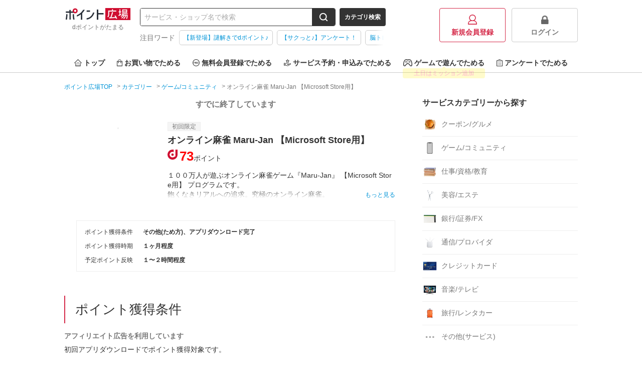

--- FILE ---
content_type: text/html;charset=UTF-8
request_url: https://hiroba.dpoint.docomo.ne.jp/item/1560
body_size: 9776
content:
<!DOCTYPE html>
<html lang="ja">


<head>
  
    
      
  
    <meta charset="utf-8"/>
    <meta name="viewport" content="width=1024,maximum-scale=5,user-scalable=yes" />
    
    
      
      
        <title>オンライン麻雀 Maru-Jan 【Microsoft Store用】は、ポイントサイト「ポイント広場」経由がお得！</title>
        <meta name="description" content="オンライン麻雀 Maru-Jan 【Microsoft Store用】利用でお得にdポイントをためよう！今なら73ポイント還元中！毎日遊べるゲームやショッピング（ネット通販）に旅行予約、無料会員登録など、すきま時間で「ポイ活」するなら、ポイントサイトの【ポイント広場】にお任せ！" />
        
        
          <meta property="og:title" content="オンライン麻雀 Maru-Jan 【Microsoft Store用】は、ポイントサイト「ポイント広場」経由がお得！" />
          <meta name="twitter:title" content="オンライン麻雀 Maru-Jan 【Microsoft Store用】は、ポイントサイト「ポイント広場」経由がお得！" />
          <meta property="og:description" content="オンライン麻雀 Maru-Jan 【Microsoft Store用】利用でお得にdポイントをためよう！今なら73ポイント還元中！毎日遊べるゲームやショッピング（ネット通販）に旅行予約、無料会員登録など、すきま時間で「ポイ活」するなら、ポイントサイトの【ポイント広場】にお任せ！" />
          <meta name="twitter:description" content="オンライン麻雀 Maru-Jan 【Microsoft Store用】利用でお得にdポイントをためよう！今なら73ポイント還元中！毎日遊べるゲームやショッピング（ネット通販）に旅行予約、無料会員登録など、すきま時間で「ポイ活」するなら、ポイントサイトの【ポイント広場】にお任せ！" />
        
      
      
      
      
      
        <meta name="keywords" content="オンライン麻雀 Maru-Jan 【Microsoft Store用】,dポイント,ドコモ,ポイントサイト,お小遣い,お得,副業" />
        <meta property="og:type" content="article" />
        <meta property="og:url" content="https://hiroba.dpoint.docomo.ne.jp/item/1560" />
        <meta property="og:image" content="//img-docomo.pointmall.town/pc/images/common/img-og-docomo.png" />
        <meta property="og:image:width" content="1200" />
        <meta property="og:image:height" content="630" />
        <meta name="twitter:card" content="summary_large_image" />
        
        <meta name="twitter:image" content="//img-docomo.pointmall.town/pc/images/common/img-og-docomo.png" />
        
      
    

    
    
    
    

    
    <script>dataLayer = [];</script>
    

    <!-- Google Tag Manager -->
    <script>
        (function(w,d,s,l,i){w[l]=w[l]||[];w[l].push({'gtm.start':
            new Date().getTime(),event:'gtm.js'});var f=d.getElementsByTagName(s)[0],
            j=d.createElement(s),dl=l!='dataLayer'?'&l='+l:'';j.async=true;j.src=
            'https://www.googletagmanager.com/gtm.js?id='+i+dl;f.parentNode.insertBefore(j,f);
        })(window,document,'script','dataLayer','GTM-KBV59ZR');
        (function(w,d,s,l,i){w[l]=w[l]||[];w[l].push({'gtm.start':
            new Date().getTime(),event:'gtm.js'});var f=d.getElementsByTagName(s)[0],
            j=d.createElement(s),dl=l!='dataLayer'?'&l='+l:'';j.async=true;j.src=
            'https://www.googletagmanager.com/gtm.js?id='+i+dl;f.parentNode.insertBefore(j,f);
        })(window,document,'script','dataLayer','GTM-5MTD7V');
        (function(w,d,s,l,i){w[l]=w[l]||[];w[l].push({'gtm.start':
            new Date().getTime(),event:'gtm.js'});var f=d.getElementsByTagName(s)[0],
            j=d.createElement(s),dl=l!='dataLayer'?'&l='+l:'';j.async=true;j.src=
            'https://www.googletagmanager.com/gtm.js?id='+i+dl;f.parentNode.insertBefore(j,f);
        })(window,document,'script','dataLayer','GTM-W7BLGL7');
    </script>
    <!-- End Google Tag Manager -->

    
    <link rel="manifest" href="/manifest.webmanifest" crossorigin="use-credentials">
    <script src="/registerSW.js"></script>
    <link rel="icon" href="/favicon.ico" sizes="32x32">
    <link rel="icon" href="/icon.svg" type="image/svg+xml">
    <link rel="apple-touch-icon" href="/apple-touch-icon.png" sizes="180x180">
    <meta name="theme-color" content="#d52b4a">

    <link rel="canonical" href="https://hiroba.dpoint.docomo.ne.jp/item/1560"/> 

    <link rel="stylesheet" href="//img-docomo.pointmall.town/node_modules/swiper/dist/css/swiper.min.css">
    <link rel="stylesheet" href="//img-docomo.pointmall.town/assets/pc-css-app-B7D9O99O.css"/>

    <script type="text/javascript" src="//img-docomo.pointmall.town/node_modules/jquery/dist/jquery.min.js"></script>
    <script type="text/javascript" src="//img-docomo.pointmall.town/node_modules/jquery.cookie/jquery.cookie.js"></script>
    <script src="//img-docomo.pointmall.town/node_modules/clipboard/dist/clipboard.min.js" defer></script>
  

    
  
  <link rel="stylesheet" href="//img-docomo.pointmall.town/assets/pc-css-page-af-detail-DO9eJqtW.css">
</head>
<body>


  
  
  <!-- Google Tag Manager -->
  <noscript>
    <iframe src="//www.googletagmanager.com/ns.html?id=GTM-KBV59ZR" height="0" width="0" style="display:none;visibility:hidden"></iframe>
    
    
    <iframe src="//www.googletagmanager.com/ns.html?id=GTM-W7BLGL7" height="0" width="0" style="display:none;visibility:hidden"></iframe>
  </noscript>
  <!-- End Google Tag Manager -->


  
  

  <div id="wrapper">
    <header class="l-header">

      
      
        
  
  
    
  

      

      <div class="l-header__content c-header" data-area="header">

        <div class="c-header__l-logo c-header-logo">
          <a href="/">
            <img class="c-header-logo__img" src="//img-docomo.pointmall.town/common/images/common/logo.svg" alt="ポイント広場" width="135" height="24">
            <h1 class="c-header-logo__desc">
              <span class="c-header-logo__desc">dポイントがたまる</span>
            </h1>
          </a>
        </div>

        <div class="c-header__l-search-area">
          <div class="c-header__l-search">
            
              <form class="c-search-box c-search-box--header" action="/search" method="get">
                <input class="c-search-box__input" type="search" name="word" value="" placeholder="サービス・ショップ名で検索">
                <button class="c-search-box__btn" data-label="search-btn" aria-label="検索する">
                  
    
      
      <svg class="icon-svg-search icon-svg-search--white" width="18" height="18" viewBox="0 0 18 18" xmlns="http://www.w3.org/2000/svg"><path d="m16.91 15.49-2.83-2.83A7.26 7.26 0 0 0 15.6 8.2a7.4 7.4 0 1 0-7.4 7.4 7.26 7.26 0 0 0 4.46-1.52l2.83 2.83a1 1 0 0 0 1.42 0 1 1 0 0 0 0-1.42ZM2.8 8.2a5.4 5.4 0 1 1 9.31 3.73l-.18.18A5.4 5.4 0 0 1 2.8 8.2Z"/><path d="m12.11 11.93-.18.18L12 12Z"/></svg>
      
    
  
                </button>
              </form>
            
            <button class="js-search-category-btn c-search-box__cate-btn" data-category="hide" data-label="category-btn">カテゴリ検索</button>
          </div>

          
          <div class="c-header__l-hot-words" data-area="header-hot-words">
            <div class="c-header__hot-words">
              
  
    <dl class="c-hot-words">
      <dt class="c-hot-words__ttl">
        注目ワード
      </dt>
      <dd class="c-hot-words-swipe-box">
        <div class="c-hot-words-swipe-box__inner">
          <ul class="l-hot-words-list">
            
            
            <li class="l-hot-words-list__item">
              <a class="c-hot-words-tag" href="https://hiroba.dpoint.docomo.ne.jp/nazotore/redirect">【新登場】謎解きでdポイント♪</a>
              
            </li>
            
            
            <li class="l-hot-words-list__item">
              <a class="c-hot-words-tag" href="/enquete">【サクっと♪】アンケート！</a>
              
            </li>
            
            
            <li class="l-hot-words-list__item">
              <a class="c-hot-words-tag" href="/quiz/redirect/brain-training">脳トレクイズをチャレンジ♪</a>
              
            </li>
          </ul>
        </div>
      </dd>
    </dl>
  

            </div>
          </div>
        </div>

        <div class="c-search-cate-area js-header-cate">
          <div class="c-search-cate-area__l-content">
            <p class="c-search-cate-area__ttl">ショッピングカテゴリーから探す</p>
            <ul class="c-search-cate-area__l-list c-search-cate-list">
              <li class="c-search-cate-list__item">
                <img class="c-search-cate-list__icon" src="//img-docomo.pointmall.town/common/images/common/category/img-cate-shopping-mailorder.png" alt="総合通販">
                <a class="c-search-cate-list__text u-expand-link" href="/category/shopping/mailorder">総合通販</a>
              </li>
              <li class="c-search-cate-list__item">
                <img class="c-search-cate-list__icon" src="//img-docomo.pointmall.town/common/images/common/category/img-cate-shopping-fashion.png" alt="ファッション">
                <a class="c-search-cate-list__text u-expand-link" href="/category/shopping/fashion">ファッション</a>
              </li>
              <li class="c-search-cate-list__item">
                <img class="c-search-cate-list__icon" src="//img-docomo.pointmall.town/common/images/common/category/img-cate-shopping-beauty.png" alt="ビューティー/コスメ">
                <a class="c-search-cate-list__text u-expand-link" href="/category/shopping/beauty">ビューティー/コスメ</a>
              </li>
              <li class="c-search-cate-list__item">
                <img class="c-search-cate-list__icon" src="//img-docomo.pointmall.town/common/images/common/category/img-cate-shopping-electric.png" alt="家電/PC/スマホ">
                <a class="c-search-cate-list__text u-expand-link" href="/category/shopping/electric">家電/PC/スマホ</a>
              </li>
              <li class="c-search-cate-list__item">
                <img class="c-search-cate-list__icon" src="//img-docomo.pointmall.town/common/images/common/category/img-cate-shopping-health.png" alt="健康食品">
                <a class="c-search-cate-list__text u-expand-link" href="/category/shopping/health">健康食品</a>
              </li>
              <li class="c-search-cate-list__item">
                <img class="c-search-cate-list__icon" src="//img-docomo.pointmall.town/common/images/common/category/img-cate-shopping-gift.png" alt="花・ギフト">
                <a class="c-search-cate-list__text u-expand-link" href="/category/shopping/gift">花・ギフト</a>
              </li>
              <li class="c-search-cate-list__item">
                <img class="c-search-cate-list__icon" src="//img-docomo.pointmall.town/common/images/common/category/img-cate-shopping-book.png" alt="本/ミュージック/DVD">
                <a class="c-search-cate-list__text u-expand-link" href="/category/shopping/book">本/ミュージック/DVD</a>
              </li>
              <li class="c-search-cate-list__item">
                <img class="c-search-cate-list__icon" src="//img-docomo.pointmall.town/common/images/common/category/img-cate-shopping-gourmet.png" alt="グルメ">
                <a class="c-search-cate-list__text u-expand-link" href="/category/shopping/gourmet">グルメ</a>
              </li>
              <li class="c-search-cate-list__item">
                <img class="c-search-cate-list__icon" src="//img-docomo.pointmall.town/common/images/common/category/img-cate-shopping-pet.png" alt="ペット">
                <a class="c-search-cate-list__text u-expand-link" href="/category/shopping/pet">ペット</a>
              </li>
              <li class="c-search-cate-list__item">
                <img class="c-search-cate-list__icon" src="//img-docomo.pointmall.town/common/images/common/category/img-cate-shopping-interior.png" alt="インテリア">
                <a class="c-search-cate-list__text u-expand-link" href="/category/shopping/interior">インテリア</a>
              </li>
              <li class="c-search-cate-list__item">
                <img class="c-search-cate-list__icon" src="//img-docomo.pointmall.town/common/images/common/category/img-cate-shopping-grocery.png" alt="日用品">
                <a class="c-search-cate-list__text u-expand-link" href="/category/shopping/grocery">日用品</a>
              </li>
              <li class="c-search-cate-list__item">
                <img class="c-search-cate-list__icon" src="//img-docomo.pointmall.town/common/images/common/category/img-cate-shopping-kids.png" alt="ベビー/キッズ">
                <a class="c-search-cate-list__text u-expand-link" href="/category/shopping/kids">ベビー/キッズ</a>
              </li>
              <li class="c-search-cate-list__item">
                <img class="c-search-cate-list__icon" src="//img-docomo.pointmall.town/common/images/common/category/img-cate-shopping-sports.png" alt="スポーツ/カー用品">
                <a class="c-search-cate-list__text u-expand-link" href="/category/shopping/sports">スポーツ/カー用品</a>
              </li>
              
              <li class="c-search-cate-list__item">
                <img class="c-search-cate-list__icon" src="//img-docomo.pointmall.town/common/images/common/category/img-cate-shopping-other.png" alt="その他(ショッピング)">
                <a class="c-search-cate-list__text u-expand-link" href="/category/shopping/other">その他(ショッピング)</a>
              </li>
            </ul>
          </div>

          <div class="c-search-cate-area__l-content">
            <p class="c-search-cate-area__ttl">サービスカテゴリーから探す</p>
            <ul class="c-search-cate-area__l-list c-search-cate-list">
              <li class="c-search-cate-list__item">
                <img class="c-search-cate-list__icon" src="//img-docomo.pointmall.town/common/images/common/category/img-cate-service-coupon.png" alt="クーポン/グルメ">
                <a class="c-search-cate-list__text u-expand-link" href="/category/service/coupon">クーポン/グルメ</a>
              </li>
              <li class="c-search-cate-list__item">
                <img class="c-search-cate-list__icon" src="//img-docomo.pointmall.town/common/images/common/category/img-cate-service-community.png" alt="ゲーム/コミュニティ">
                <a class="c-search-cate-list__text u-expand-link" href="/category/service/community">ゲーム/コミュニティ</a>
              </li>
              <li class="c-search-cate-list__item">
                <img class="c-search-cate-list__icon" src="//img-docomo.pointmall.town/common/images/common/category/img-cate-service-competency.png" alt="仕事/資格/教育">
                <a class="c-search-cate-list__text u-expand-link" href="/category/service/competency">仕事/資格/教育</a>
              </li>
              <li class="c-search-cate-list__item">
                <img class="c-search-cate-list__icon" src="//img-docomo.pointmall.town/common/images/common/category/img-cate-service-beauty.png" alt="美容/エステ">
                <a class="c-search-cate-list__text u-expand-link" href="/category/service/beauty">美容/エステ</a>
              </li>
              
              <li class="c-search-cate-list__item">
                <img class="c-search-cate-list__icon" src="//img-docomo.pointmall.town/common/images/common/category/img-cate-service-bank.png" alt="銀行/証券/FX">
                <a class="c-search-cate-list__text u-expand-link" href="/category/service/bank">銀行/証券/FX</a>
              </li>
              
              <li class="c-search-cate-list__item">
                <img class="c-search-cate-list__icon" src="//img-docomo.pointmall.town/common/images/common/category/img-cate-service-internet.png" alt="通信/プロバイダ">
                <a class="c-search-cate-list__text u-expand-link" href="/category/service/internet">通信/プロバイダ</a>
              </li>
              
              <li class="c-search-cate-list__item">
                <img class="c-search-cate-list__icon" src="//img-docomo.pointmall.town/common/images/common/category/img-cate-service-creditcard.png" alt="クレジットカード">
                <a class="c-search-cate-list__text u-expand-link" href="/category/service/creditcard">クレジットカード</a>
              </li>
              <li class="c-search-cate-list__item">
                <img class="c-search-cate-list__icon" src="//img-docomo.pointmall.town/common/images/common/category/img-cate-service-music.png" alt="音楽/テレビ">
                <a class="c-search-cate-list__text u-expand-link" href="/category/service/music">音楽/テレビ</a>
              </li>
              <li class="c-search-cate-list__item">
                <img class="c-search-cate-list__icon" src="//img-docomo.pointmall.town/common/images/common/category/img-cate-service-travel.png" alt="旅行/レンタカー">
                <a class="c-search-cate-list__text u-expand-link" href="/category/service/travel">旅行/レンタカー</a>
              </li>
              
              <li class="c-search-cate-list__item">
                <img class="c-search-cate-list__icon" src="//img-docomo.pointmall.town/common/images/common/category/img-cate-service-other.png" alt="その他(サービス)">
                <a class="c-search-cate-list__text u-expand-link" href="/category/service/other">その他(サービス)</a>
              </li>
            </ul>
          </div>

          <div class="c-search-cate-area__l-content">
            <p class="c-search-cate-area__ttl">することから探す</p>
            <ul class="c-search-cate-area__l-list c-search-cate-list">
              
              <li class="c-search-cate-list__item">
                <a class="c-search-cate-list__text u-expand-link" href="/action-point/subscription-free">無料会員登録</a>
              </li>
              
              <li class="c-search-cate-list__item">
                <a class="c-search-cate-list__text u-expand-link" href="/action-point/subscription-paid">有料会員登録</a>
              </li>
              <li class="c-search-cate-list__item">
                <a class="c-search-cate-list__text u-expand-link" href="/action-point/document-request">資料請求</a>
              </li>
              <li class="c-search-cate-list__item">
                <a class="c-search-cate-list__text u-expand-link" href="/action-point/estimate">サービス見積・査定</a>
              </li>
              <li class="c-search-cate-list__item">
                <a class="c-search-cate-list__text u-expand-link" href="/action-point/entry">サービス予約・申込</a>
              </li>
              <li class="c-search-cate-list__item">
                <a class="c-search-cate-list__text u-expand-link" href="/action-point/contract">サービス契約・取引</a>
              </li>
              <li class="c-search-cate-list__item">
                <a class="c-search-cate-list__text u-expand-link" href="/action-point/credit-card">カード発行</a>
              </li>
              <li class="c-search-cate-list__item">
                <a class="c-search-cate-list__text u-expand-link" href="/action-point/hotel">ホテル・旅館宿泊</a>
              </li>
              <li class="c-search-cate-list__item">
                <a class="c-search-cate-list__text u-expand-link" href="/action-point/visit-store">店舗への来店</a>
              </li>
              <li class="c-search-cate-list__item">
                <a class="c-search-cate-list__text u-expand-link" href="/action-point/account-opening">口座開設</a>
              </li>
              <li class="c-search-cate-list__item">
                <a class="c-search-cate-list__text u-expand-link" href="/action-point/other">その他(ため方)</a>
              </li>
            </ul>
          </div>
        </div>

        
        
        
        
        
          <ul class="c-header__l-login c-header-login-list">
            <li class="c-header-login-list__item">
              <a href="/registration" class="c-header-btn c-header-btn--regist"><img src="//img-docomo.pointmall.town/pc/images/common/icon-regist.svg" alt="" width="18" height="20">新規会員登録</a>
            </li>
            <li class="c-header-login-list__item">
              <a href="/login" class="c-header-btn c-header-btn--login" data-test="login-button"><img src="//img-docomo.pointmall.town/pc/images/common/icon-login.png" alt="" width="18" height="20">ログイン</a>
            </li>
          </ul>
        
      </div>

      <nav class="l-header__nav" data-area="global-nav">
        <ul class="c-header-nav">
          <li class="c-header-nav__item">
            <a href="/">
              <img src="//img-docomo.pointmall.town/pc/images/common/icon-navi-home.svg" width="15" height="14" alt="">トップ
            </a>
          </li>
          <li class="c-header-nav__item">
            <a href="/action-point/shopping">
              <img src="//img-docomo.pointmall.town/pc/images/common/icon-navi-shopping.svg" width="11" height="14" alt="">お買い物でためる
            </a>
          </li>
          <li class="c-header-nav__item">
            <a href="/action-point/subscription-free">
              <img src="//img-docomo.pointmall.town/pc/images/common/icon-navi-free.svg" width="14" height="14" alt="">無料会員登録でためる
            </a>
          </li>
          <li class="c-header-nav__item">
            <a href="/action-point/entry">
              <img src="//img-docomo.pointmall.town/pc/images/common/icon-navi-service.svg" width="14" height="14" alt="">サービス予約・申込みでためる
            </a>
          </li>
          <li class="c-header-nav__item">
            <a href="/game">
              <img src="//img-docomo.pointmall.town/pc/images/common/icon-navi-game.svg" width="18" height="14" alt="">ゲームで遊んでためる
            </a>
            
            <div class="c-header-nav__l-balloon">
              <p class="c-header-nav__balloon">
                土日はミッション追加
              </p>
            </div>
            
            
            
            
          </li>
          <li class="c-header-nav__item">
            <a href="/enquete">
              <img src="//img-docomo.pointmall.town/pc/images/common/icon-navi-enquete.svg" width="12" height="14" alt="">アンケートでためる
            </a>
          </li>
        </ul>
      </nav>
    </header>


<div class="l-body">

  
  
  


  <div class="l-limitter">

    
    
  


    
    
      
        
  <nav>
    <ol class="c-breadcrumbs" data-area="breadcrumbs" itemscope itemtype="http://schema.org/BreadcrumbList">
      
      <li class="c-breadcrumbs__item" itemprop="itemListElement" itemscope itemtype="http://schema.org/ListItem">
        <a itemprop="item" href="/">
          <span itemprop="name">ポイント広場TOP</span>
        </a>
        <meta itemprop="position" content="1">
      </li>
      
      <li class="c-breadcrumbs__item" itemprop="itemListElement" itemscope itemtype="http://schema.org/ListItem">
        <a itemprop="item" href="/category">
          <span itemprop="name">カテゴリー</span>
        </a>
        
        <meta itemprop="position" content="2">
      </li>
      
      <li class="c-breadcrumbs__item" itemprop="itemListElement" itemscope itemtype="http://schema.org/ListItem">
        <a itemprop="item" href="/category/service/community">
          <span itemprop="name">ゲーム/コミュニティ</span>
        </a>
        
        <meta itemprop="position" content="3">
      </li>
      
      <li class="c-breadcrumbs__item" itemprop="itemListElement" itemscope itemtype="http://schema.org/ListItem">
        
        <span itemprop="name">オンライン麻雀 Maru-Jan 【Microsoft Store用】</span>
        <meta itemprop="position" content="4">
      </li>
    </ol>
  </nav>

      
    

    <div class="l-column">

      <div class="l-column__main">
        
        

        
        <div class="c-message">
          <p class="c-message__text">すでに終了しています</p>
        </div>

        
        

        <section class="c-sec c-item-detail">

          
          


          <div class="c-item-detail__l-body c-item-detail-media">

            
            <figure class="c-item-detail-media__l-thumb">
              <img src="//img-docomo.pointmall.town/common/images/common/loading.gif"
                  alt="オンライン麻雀 Maru-Jan 【Microsoft Store用】"
                  class="js-image-404 lazy"
                  data-original="https://h.accesstrade.net/sp/rr?rk=0100m44s00h7gb">
            </figure>

            <div class="c-item-detail-media__l-detail">

              
              <div class="c-item-detail-media__l-badge"><span class="c-item-detail-media__badge-limited">初回限定</span></div>

              
              <h1 class="c-item-detail-media__ttl">オンライン麻雀 Maru-Jan 【Microsoft Store用】</h1>

              
              

              
              <div class="c-item-detail-media__l-incentive">
                <em class="c-item-detail-media__incentive">73</em><span class="c-item-detail-media__incentive-unit">ポイント</span>
                
              </div>

              
              <div class="c-item-detail-media__l-lead">
                <input id="more" type="checkbox">
                <p class="c-item-detail-media__lead">１００万人が遊ぶオンライン麻雀ゲーム『Maru-Jan』 【Microsoft Store用】 プログラムです。<br>
飽くなきリアルへの追求。究極のオンライン麻雀。<br>
<br>
Microsoft Storeでのアプリで、Windows10でのみダウンロード、利用が可能（ポイント獲得対象）です。<br>
<br>
━━━━━━━━━━━━━━━<br>
『Maru-Jan』の特徴<br>
●牌の美しさを徹底追及！<br>
●全自動卓の牌の混ざり具合を再現！<br>
●麻雀が強くなる機能を多数ご用意！<br>
━━━━━━━━━━━━━━━</p>
                <label for="more" class="c-item-detail-media__lead-more"><span>もっと見る</span></label>
              </div>

              
              
                
              

              

              
              
            </div>
          </div>

          <footer class="c-item-detail-media__l-footer">
            <div class="c-item-detail-table">
              <dl class="c-item-detail-table__line">
                <dt>ポイント獲得条件</dt>
                <dd>その他(ため方)、アプリダウンロード完了</dd>
              </dl>
              <dl class="c-item-detail-table__line">
                <dt>ポイント獲得時期</dt>
                <dd>１ヶ月程度</dd>
              </dl>
              <dl class="c-item-detail-table__line">
                <dt>予定ポイント反映</dt>
                <dd>１〜２時間程度</dd>
              </dl>
              
              
            </div>
          </footer>
        </section>

        
        <!-- <section class="c-sec" th:if="${@affiliateHelper.containsTagNamedByItemId(item.itemId, 'D_SHOPPING_FIGURE')}">
          <h2 class="u-sr-only">ポイント広場を経由してdショッピングでお買い物をするとおトクな理由</h2>
          <div class="c-sec__l-body"> -->
            
            <!-- <th:block th:replace="~{normal/item/fragment::f-dshopping-figure(afRate=${#format.percent(@affiliateHelper.getPointRate(item))})}"></th:block>
          </div>
        </section> -->

        <!--  GMOドコモ光動画エリア   -->
        

        
        
          
            
            
            

        
        

        
        <section class="c-sec">
          <header class="c-sec__l-header">
            <h2 class="c-sec__ttl">ポイント獲得条件</h2>
          </header>
          <div class="c-sec__l-body">
            <p class="c-sec__lead c-sec__lead--bold-muted">
              アフィリエイト広告を利用しています
            </p>
            <p class="c-sec__lead">初回アプリダウンロードでポイント獲得対象です。<br>
<br>
【※注意※】64bitのWindows10以外はポイント獲得対象外です。<br>
<br>
Windows10でアクセスした場合のみMicrosoft Storeに遷移します。<br>
その後、Maru-Janアプリをダウンロードした場合のみ対象となります。<br>
<br>
【ポイント獲得までの流れ】<br>
Windows10でMicrosoft Storeでの登録→アプリダウンロード完了でポイント獲得対象<br>
（Windows10以外のアクセスの場合は、非対象のページへ遷移します。）<br>
<br>
※虚偽・いたずら・重複登録・アプリのダウンロード未完了・64bitのWindows10以外でのアクセス、ダウンロードの場合は対象外です。 </p>
            
            
              <p class="c-sec__lead">
                ※ポイントに関するお問い合わせは、<a href="/contact">ポイント広場のサポート</a>までお問い合わせください。ポイントについて、広告主に直接お問い合わせをした場合、ポイント獲得対象外となる場合がございます。
              </p>
            
          </div>
        </section>

        
        <section class="c-sec">
          <header class="c-sec__l-header">
            <h2 class="c-sec__ttl">サービス・ショッピングの利用手順</h2>
          </header>
          <div class="c-sec__l-body">
            <p class="c-sec__lead">
              「サイトに行く」もしくは「買い物に行く」ボタンから広告主サイトを訪問し、ご利用ください。<br>
              サイトに移動してからお申し込みやお買い物が完了するまでの間に、同じブラウザ（※）で他のサイトに移動した場合はポイント獲得ができません。<br>
              「サイトに行く」もしくは「買い物に行く」ボタンを押した時とサービス・お買い物利用時で、デバイス・ブラウザが異なる場合はポイント獲得ができません。<br>
              <br>
              2回以上同じお買い物・サービスをご利用される場合は、毎回ポイント広場に戻り、「サイトに行く」もしくは「買い物に行く」ボタンを押してからご利用ください。<br>
              <br>
              下記の事項に該当する場合、広告主側で対象外とみなし、「獲得無効」となる可能性があります。<br>
              ・同一端末や同一世帯で、繰り返し利用不可のサービス・お買い物を複数回ご利用された場合<br>
              ・他のポイントサイトや比較サイト、検索サイトなどを経由して一度でも同サービス・お買い物を利用されたことがある場合<br>
              ご利用前には、Cookieの削除をおこなっていただくことを推奨します。<br>
              <br>
              サービス・お買い物利用時にお電話など2つ以上の申し込み方法がある場合、必ずサイト上のWEBフォームからお申し込みください。<br>
              各サービス・お買い物に掲載されている獲得条件を必ずよくお読みください。<br>
              <br>
              お申し込みやお買い物後、利用したサイトから送られる購入完了などのメールは、ポイント獲得するまで必ず保管してください。<br>
              獲得待ち・獲得失敗の状態でお問い合わせされる際に、該当のメールを送っていただく場合がございます。<br>
              そのため、紛失・破棄された場合は対応いたしかねますので、ご注意ください。<br>
              <br>
              (※) SafariやChromeなどwebサイトを表示するアプリのこと
            </p>
          </div>
        </section>

        
        <section class="c-sec">
          <header class="c-sec__l-header">
            <h2 class="c-sec__ttl">注意事項</h2>
          </header>
          <div class="c-sec__l-body">
            <p class="c-sec__lead"></p>
            
            
              <p class="c-sec__lead">
                ポイントの獲得の対象となるのは、税抜き・送料抜き価格となります。<br>
                一部のサービスにつきましては、1商品につき10円単位の金額は切り捨てとなります。<br>
                ポイント獲得が1ポイント未満のものは切り捨てとなり、ポイント獲得履歴には記載されません。<br>
                原則として広告主側のポイント等を利用して支払われた金額分につきましては、ポイント広場のポイント獲得の対象には含まれません。<br>
                広告主が運営しているサービスの都合もしくは会員様の都合で商品の交換や一部でもキャンセルされた場合、ポイントが無効になる可能性もございます。<br>
                各サービス・お買い物の獲得ポイントや獲得条件、キャンペーン期間が予告なしに変更される場合がございますが、ご利用された時点の条件が適用されます。<br>
                条件を達成しているかどうかは各広告主ではなく、代理店が行っているため、広告主はポイントに関する詳細を把握しておりません。<br>
                そのため、ポイント広場のポイントに関するお問い合わせを広告主様に直接行わないようお願いいたします。<br>
                掲載中のプログラムの掲載終了日はあくまで予定となっており、急遽終了となる場合がございます。<br>
                広告に遷移しない場合は掲載が終了となっておりポイントが獲得できませんので、ご注意くださいませ。</p>
              </p>
              
            
          </div>
        </section>

        
        <section class="c-sec">
          <header class="c-sec__l-header">
            <h2 class="c-sec__ttl">関連するカテゴリー</h2>
          </header>
          <div class="c-sec__l-body">
            <ul class="l-tag-list">
              
              
                <li class="c-tag">
                  <a href="/category/service/community">ゲーム/コミュニティ</a>
                </li>
              
            </ul>
          </div>
        </section>
      </div>

      <aside class="l-column__aside">
        

        
        

        
        
          <section class="c-aside-sec">
    <header class="c-aside-sec__l-header">
      <h2 class="c-aside-sec__ttl">サービスカテゴリーから探す</h2>
    </header>
    <div class="c-aside-sec__l-body">
      <ul class="l-shelf-category">
        <li class="l-shelf-category__item">
          <a href="/category/service/coupon"><figure><img src="//img-docomo.pointmall.town/pc/images/common/category/img-cate-service-coupon.png" alt=""></figure>クーポン/グルメ</a>
        </li>
        <li class="l-shelf-category__item">
          <a href="/category/service/community"><figure><img src="//img-docomo.pointmall.town/pc/images/common/category/img-cate-service-community.png" alt=""></figure>ゲーム/コミュニティ</a>
        </li>
        <li class="l-shelf-category__item">
          <a href="/category/service/competency"><figure><img src="//img-docomo.pointmall.town/pc/images/common/category/img-cate-service-competency.png" alt=""></figure>仕事/資格/教育</a>
        </li>
        <li class="l-shelf-category__item">
          <a href="/category/service/beauty"><figure><img src="//img-docomo.pointmall.town/pc/images/common/category/img-cate-service-beauty.png" alt=""></figure>美容/エステ</a>
        </li>
        
        <li class="l-shelf-category__item">
          <a href="/category/service/bank"><figure><img src="//img-docomo.pointmall.town/pc/images/common/category/img-cate-service-bank.png" alt=""></figure>銀行/証券/FX</a>
        </li>
        
        <li class="l-shelf-category__item">
          <a href="/category/service/internet"><figure><img src="//img-docomo.pointmall.town/pc/images/common/category/img-cate-service-internet.png" alt=""></figure>通信/プロバイダ</a>
        </li>
        
        <li class="l-shelf-category__item">
          <a href="/category/service/creditcard"><figure><img src="//img-docomo.pointmall.town/pc/images/common/category/img-cate-service-creditcard.png" alt=""></figure>クレジットカード</a>
        </li>
        <li class="l-shelf-category__item">
          <a href="/category/service/music"><figure><img src="//img-docomo.pointmall.town/pc/images/common/category/img-cate-service-music.png" alt=""></figure>音楽/テレビ</a>
        </li>
        <li class="l-shelf-category__item">
          <a href="/category/service/travel"><figure><img src="//img-docomo.pointmall.town/pc/images/common/category/img-cate-service-travel.png" alt=""></figure>旅行/レンタカー</a>
        </li>
        
        <li class="l-shelf-category__item">
          <a href="/category/service/other"><figure><img src="//img-docomo.pointmall.town/pc/images/common/category/img-cate-service-other.png" alt=""></figure>その他(サービス)</a>
        </li>
      </ul>
    </div>
  </section>
          <section class="c-aside-sec">
    <header class="c-aside-sec__l-header">
      <h2 class="c-aside-sec__ttl">獲得条件から探す</h2>
    </header>
    <div class="c-aside-sec__l-body">
      <ul class="l-shelf-category">
        
        <li class="l-shelf-category__item">
          <a href="/action-point/subscription-free">無料会員登録</a>
        </li>
        <li class="l-shelf-category__item">
          <a href="/action-point/shopping">お買い物</a>
        </li>
        <li class="l-shelf-category__item">
          <a href="/action-point/subscription-paid">有料会員登録</a>
        </li>
        <li class="l-shelf-category__item">
          <a href="/action-point/document-request">資料請求</a>
        </li>
        <li class="l-shelf-category__item">
          <a href="/action-point/estimate">サービス見積・査定</a>
        </li>
        <li class="l-shelf-category__item">
          <a href="/action-point/entry">サービス予約・申込</a>
        </li>
        <li class="l-shelf-category__item">
          <a href="/action-point/contract">サービス契約・取引</a>
        </li>
        <li class="l-shelf-category__item">
          <a href="/action-point/credit-card">カード発行</a>
        </li>
        <li class="l-shelf-category__item">
          <a href="/action-point/hotel">ホテル・旅館宿泊</a>
        </li>
        <li class="l-shelf-category__item">
          <a href="/action-point/visit-store">店舗への来店</a>
        </li>
        <li class="l-shelf-category__item">
          <a href="/action-point/account-opening">口座開設</a>
        </li>
        <li class="l-shelf-category__item">
          <a href="/action-point/other">その他(ため方)</a>
        </li>
      </ul>
    </div>
  </section>
        

      </aside>
    </div>
  </div>
</div>



  <div class="l-footer">
    
    <div class="l-footer__share">
      <div class="c-footer-share">
        <p class="c-footer-share__ttl">
          <img src="//img-docomo.pointmall.town/common/images/common/logo.svg" alt="ポイント広場">をシェアしよう！
        </p>
        <div class="c-footer-share__l-btn">
          
  
    <ul class="c-share" data-area="site-footer-share-button">
      <li class="c-share__item">
        <a class="c-share-btn c-share-btn--tw" href="https://twitter.com/intent/tweet?url=https://hiroba.dpoint.docomo.ne.jp&amp;text=d%E3%83%9D%E3%82%A4%E3%83%B3%E3%83%88%E3%81%8C%E3%81%9F%E3%81%BE%E3%82%8B%EF%BC%81%E6%AF%8E%E6%97%A5%E6%9C%80%E5%A4%A710,000%E3%83%9D%E3%82%A4%E3%83%B3%E3%83%88%E5%BD%93%E3%81%9F%E3%82%8B%E3%81%8F%E3%81%98%E3%82%84%E3%80%81%E7%84%A1%E6%96%99%E3%82%B2%E3%83%BC%E3%83%A0%E3%80%81%E3%83%8D%E3%83%83%E3%83%88%E3%82%B7%E3%83%A7%E3%83%83%E3%83%94%E3%83%B3%E3%82%B0%E3%81%AA%E3%81%A9%E3%81%A7d%E3%83%9D%E3%82%A4%E3%83%B3%E3%83%88%E3%81%8C%E6%A5%BD%E3%81%97%E3%81%8F%E3%81%9F%E3%81%BE%E3%82%8B%EF%BC%81%20%7C%20%E3%83%9D%E3%82%A4%E3%83%B3%E3%83%88%E5%BA%83%E5%A0%B4&amp;hashtags=%E3%83%9D%E3%82%A4%E3%83%B3%E3%83%88%E5%BA%83%E5%A0%B4,d%E3%83%9D%E3%82%A4%E3%83%B3%E3%83%88"
           target="_blank" title="Twitterでシェア"></a>
      </li>
      <li class="c-share__item">
        <a class="c-share-btn c-share-btn--fb" href="https://www.facebook.com/sharer/sharer.php?u=https://hiroba.dpoint.docomo.ne.jp"
           target="_blank" title="Facebookでシェア"></a>
      </li>
      <li class="c-share__item">
        <a class="c-share-btn c-share-btn--ln" href="http://line.me/R/msg/text/?d%E3%83%9D%E3%82%A4%E3%83%B3%E3%83%88%E3%81%8C%E3%81%9F%E3%81%BE%E3%82%8B%EF%BC%81%E6%AF%8E%E6%97%A5%E6%9C%80%E5%A4%A710,000%E3%83%9D%E3%82%A4%E3%83%B3%E3%83%88%E5%BD%93%E3%81%9F%E3%82%8B%E3%81%8F%E3%81%98%E3%82%84%E3%80%81%E7%84%A1%E6%96%99%E3%82%B2%E3%83%BC%E3%83%A0%E3%80%81%E3%83%8D%E3%83%83%E3%83%88%E3%82%B7%E3%83%A7%E3%83%83%E3%83%94%E3%83%B3%E3%82%B0%E3%81%AA%E3%81%A9%E3%81%A7d%E3%83%9D%E3%82%A4%E3%83%B3%E3%83%88%E3%81%8C%E6%A5%BD%E3%81%97%E3%81%8F%E3%81%9F%E3%81%BE%E3%82%8B%EF%BC%81%20%7C%20%E3%83%9D%E3%82%A4%E3%83%B3%E3%83%88%E5%BA%83%E5%A0%B4%0D%0Ahttps://hiroba.dpoint.docomo.ne.jp?utm_source%3DLINE%26utm_medium%3Dsocial%26utm_campaign%3Dshare-btn"
           target="_blank" title="Lineでシェア"></a>
      </li>
      <li class="c-share__item">
        <button class="c-share-btn c-share-btn--url-copy js-clipboard-btn js-tooltip" type="button" data-label="url-copy" data-clipboard-text="https://hiroba.dpoint.docomo.ne.jp" data-tooltip-visibility="false" title="URLをコピー"></button>
      </li>
    </ul>
  

        </div>
      </div>
    </div>

    
    <div class="l-footer__page-top" data-area="pagetop">
      <button class="c-page-top" type="button" id="js-scroll-top" data-label="page-top-btn">ページトップへ戻る</button>
    </div>

    <footer class="c-footer" data-area="site-footer">
      <div class="c-footer__l-inner">
        <div class="c-footer__l-category">
          <nav class="c-footer__item c-footer__item--shopping c-footer-category">
            <p class="c-footer-category__ttl">ショッピングから探す</p>
            <ul class="c-footer-category__l-list c-footer-category-list">
              <li class="c-footer-category-list__item">
                <a href="/category/shopping/mailorder">総合通販</a>
              </li>
              <li class="c-footer-category-list__item">
                <a href="/category/shopping/fashion">ファッション</a>
              </li>
              <li class="c-footer-category-list__item">
                <a href="/category/shopping/beauty">ビューティー/コスメ</a>
              </li>
              <li class="c-footer-category-list__item">
                <a href="/category/shopping/electric">家電/PC/スマホ</a>
              </li>
              <li class="c-footer-category-list__item">
                <a href="/category/shopping/health">健康食品</a>
              </li>
              <li class="c-footer-category-list__item">
                <a href="/category/shopping/gift">花・ギフト</a>
              </li>
              <li class="c-footer-category-list__item">
                <a href="/category/shopping/book">本/ミュージック/DVD</a>
              </li>
              <li class="c-footer-category-list__item">
                <a href="/category/shopping/gourmet">グルメ</a>
              </li>
              <li class="c-footer-category-list__item">
                <a href="/category/shopping/pet">ペット</a>
              </li>
              <li class="c-footer-category-list__item">
                <a href="/category/shopping/interior">インテリア</a>
              </li>
              <li class="c-footer-category-list__item">
                <a href="/category/shopping/grocery">日用品</a>
              </li>
              <li class="c-footer-category-list__item">
                <a href="/category/shopping/kids">ベビー/キッズ</a>
              </li>
              <li class="c-footer-category-list__item">
                <a href="/category/shopping/sports">スポーツ/カー用品</a>
              </li>
              
              <li class="c-footer-category-list__item">
                <a href="/category/shopping/other">その他(ショッピング)</a>
              </li>
            </ul>
          </nav>

          <nav class="c-footer__item c-footer__item--service c-footer-category">
            <p class="c-footer-category__ttl">サービスから探す</p>
            <ul class="c-footer-category__l-list c-footer-category-list">
              <li class="c-footer-category-list__item">
                <a href="/category/service/coupon">クーポン/グルメ</a>
              </li>
              <li class="c-footer-category-list__item">
                <a href="/category/service/community">ゲーム/コミュニティ</a>
              </li>
              <li class="c-footer-category-list__item">
                <a href="/category/service/competency">仕事/資格/教育</a>
              </li>
              <li class="c-footer-category-list__item">
                <a href="/category/service/beauty">美容/エステ</a>
              </li>
              
              <li class="c-footer-category-list__item">
                <a href="/category/service/bank">銀行/証券/FX</a>
              </li>
              
              <li class="c-footer-category-list__item">
                <a href="/category/service/internet">通信/プロバイダ</a>
              </li>
              
              <li class="c-footer-category-list__item">
                <a href="/category/service/creditcard">クレジットカード</a>
              </li>
              <li class="c-footer-category-list__item">
                <a href="/category/service/music">音楽/テレビ</a>
              </li>
              <li class="c-footer-category-list__item">
                <a href="/category/service/travel">旅行/レンタカー</a>
              </li>
              
              <li class="c-footer-category-list__item">
                <a href="/category/service/other">その他(サービス)</a>
              </li>
            </ul>
          </nav>

          <nav class="c-footer__item c-footer__item--action-point c-footer-category">
            <p class="c-footer-category__ttl">ポイント獲得条件から探す</p>
            <ul class="c-footer-category__l-list c-footer-category-list">
              
              <li class="c-footer-category-list__item">
                <a href="/action-point/subscription-free">無料会員登録</a>
              </li>
              <li class="c-footer-category-list__item">
                <a href="/action-point/shopping">お買い物</a>
              </li>
              <li class="c-footer-category-list__item">
                <a href="/action-point/subscription-paid">有料会員登録</a>
              </li>
              <li class="c-footer-category-list__item">
                <a href="/action-point/document-request">資料請求</a>
              </li>
              <li class="c-footer-category-list__item">
                <a href="/action-point/estimate">サービス見積・査定</a>
              </li>
              <li class="c-footer-category-list__item">
                <a href="/action-point/entry">サービス予約・申込</a>
              </li>
              <li class="c-footer-category-list__item">
                <a href="/action-point/contract">サービス契約・取引</a>
              </li>
              <li class="c-footer-category-list__item">
                <a href="/action-point/credit-card">カード発行</a>
              </li>
              <li class="c-footer-category-list__item">
                <a href="/action-point/hotel">ホテル・旅館宿泊</a>
              </li>
              <li class="c-footer-category-list__item">
                <a href="/action-point/visit-store">店舗への来店</a>
              </li>
              <li class="c-footer-category-list__item">
                <a href="/action-point/account-opening">口座開設</a>
              </li>
              <li class="c-footer-category-list__item">
                <a href="/action-point/other">その他(ため方)</a>
              </li>
            </ul>
          </nav>

          <nav class="c-footer__item c-footer__item--action-game c-footer-category">
            <p class="c-footer-category__ttl">ゲームで遊んでためる</p>
            <ul class="c-footer-category__l-list c-footer-category-list">
              <li class="c-footer-category-list__item">
                <a href="/game/1">パズル</a>
              </li>
              <li class="c-footer-category-list__item">
                <a href="/game/2">アクション</a>
              </li>
              <li class="c-footer-category-list__item">
                <a href="/game/3">ボード</a>
              </li>
              <li class="c-footer-category-list__item">
                <a href="/game/4">シューティング</a>
              </li>
              <li class="c-footer-category-list__item">
                <a href="/game/5">クイズ</a>
              </li>
              <li class="c-footer-category-list__item">
                <a href="/game/6">スポーツ</a>
              </li>
              <li class="c-footer-category-list__item">
                <a href="/game/7">ロジック</a>
              </li>
              <li class="c-footer-category-list__item">
                <a href="/game/8">キャラ</a>
              </li>
              <li class="c-footer-category-list__item">
                <a href="/game/9">脳トレ</a>
              </li>
            </ul>
          </nav>
        </div>

        <div class="c-footer__l-user c-footer-user">
          

          <nav class="c-footer-user__item">
            <p class="c-footer-category__ttl">その他</p>
            <ul class="c-footer-user-list">
              <li class="c-footer-user-list__item"><a href="/information">お知らせ</a></li>
              <li class="c-footer-user-list__item"><a href="https://dpoint.zendesk.com/hc/ja">よくある質問・お問い合わせ</a></li>
              
            </ul>
          </nav>
        </div>
      </div>

      <div class="c-footer__l-dpc">
        <div class="c-footer-dpc">
          <a href="https://dpoint.docomo.ne.jp/index.html?utm_source=hiroba&utm_medium=free-display&utm_campaign=dpc_202208_free-display-hiroba-infow-promotion-top-01" target="_blank"><img src="//img-docomo.pointmall.town/common/images/common/logo-dpc.png" alt="dポイントクラブ"></a>
        </div>
      </div>

      <div class="c-footer-company">
        <ul class="c-footer-company__list">
          <li><a href="/help/terms">利用規約</a></li>
          <li><a href="/help/privacy">プライバシーポリシー</a></li>
          <li><a href="/help/policy">お客さまのご利用端末からの情報の外部送信について</a></li>
          <li><a href="/help/company">運営会社</a></li>
          <li><a href="https://dpoint.zendesk.com/hc/ja">よくある質問・お問い合わせ</a></li>
          <li><a href="https://matome-navi.docomo.ne.jp/furusato" target="_blank">姉妹サイト：ふるさと納税ナビ</a></li>
        </ul>
        <p class="c-footer-company__copyright"><small>&copy; D2C Inc.</small></p>
      </div>
    </footer>
  </div>

  </div>

  
  

  <script src="//img-docomo.pointmall.town/node_modules/lazysizes/lazysizes.min.js"></script>
  <script src="//img-docomo.pointmall.town/assets/common-js-common-c7ZVzTZU.js"></script>
  <script src="//img-docomo.pointmall.town/assets/common-js-modal-Cx8GYe6S.js"></script>
  <script src="//img-docomo.pointmall.town/assets/pc-js-core-Dr1o_Cl-.js"></script>
  <script src="//img-docomo.pointmall.town/assets/pc-js-common-CxoDZlnq.js"></script>



<script>
    function updateTab(tab) {
        var $app = $(this).closest('[role="application"]');
        if (typeof tab !== 'string') {
            tab = $app.find('[role="tab"][aria-selected="true"]').attr('aria-controls');
        }

        $app.find('[role="tab"]').each(function() {
            this.setAttribute('aria-selected', this.getAttribute('aria-controls') === tab);
        });
        $app.find('[role="tabpanel"]').each(function() {
            this.setAttribute('aria-hidden', this.getAttribute('id') !== tab);
        });
    }

    $(function() {
        // タブの初期化
        $('[role="tablist"]').each(updateTab).on('click', '[role="tab"]', function() {
            updateTab.call(this, this.getAttribute('aria-controls'));
        });
    });
</script>
<script type="text/javascript" src="/_Incapsula_Resource?SWJIYLWA=719d34d31c8e3a6e6fffd425f7e032f3&ns=2&cb=1991612594" async></script></body>
</html>


--- FILE ---
content_type: image/svg+xml
request_url: https://img-docomo.pointmall.town/assets/icon-facebook-circle-PwiC6RHj.svg
body_size: 241
content:
<svg xmlns="http://www.w3.org/2000/svg" width="512" height="512" viewBox="0 0 512 512"><path d="M512,256C512,114.62,397.39,0,256,0S0,114.62,0,256C0,383.78,93.61,489.69,216,508.89V330H151V256h65V199.6c0-64.16,38.22-99.6,96.7-99.6,28,0,57.3,5,57.3,5v63H337.72c-31.8,0-41.72,19.74-41.72,40v48h71l-11.35,74H296V508.89C418.39,489.69,512,383.78,512,256Z" transform="translate(0 0)" style="fill:#1877f2"/><path d="M355.65,330,367,256H296V208c0-20.24,9.92-40,41.72-40H370V105s-29.3-5-57.3-5c-58.48,0-96.7,35.44-96.7,99.6V256H151v74h65V508.89a258.58,258.58,0,0,0,80,0V330Z" transform="translate(0 0)" style="fill:#fff"/></svg>


--- FILE ---
content_type: image/svg+xml
request_url: https://img-docomo.pointmall.town/pc/images/common/icon-navi-free.svg
body_size: 424
content:
<svg xmlns="http://www.w3.org/2000/svg" viewBox="0 0 60.01 60"><defs><style>.cls-1{fill:#333;}</style></defs><title>icon-navi-free</title><g id="レイヤー_2" data-name="レイヤー 2"><g id="レイヤー_1-2" data-name="レイヤー 1"><path class="cls-1" d="M51.22,8.8h0a30,30,0,0,0-42.4,0h0a30,30,0,0,0,0,42.4h0a30,30,0,0,0,42.4,0h0a30,30,0,0,0,0-42.41ZM48,48h0a25.4,25.4,0,0,1-35.9,0h0a25.42,25.42,0,0,1,0-35.9h0A25.4,25.4,0,0,1,48,12h0A25.4,25.4,0,0,1,48,48Z"/><path class="cls-1" d="M17.54,23.63h-7A1.32,1.32,0,0,0,9.23,25V36.31a1.33,1.33,0,0,0,2.66,0V32h2.16a1.33,1.33,0,0,0,0-2.66H11.89v-3h5.65a1.33,1.33,0,0,0,0-2.66Zm32.33,2.66h0a1.33,1.33,0,1,0,0-2.66h-7A1.33,1.33,0,0,0,41.56,25V36.31a1.33,1.33,0,0,0,1.32,1.32h7a1.33,1.33,0,1,0,0-2.65H44.22V32h2.17a1.33,1.33,0,0,0,0-2.66H44.22v-3Zm-10.74,0h0a1.33,1.33,0,1,0,0-2.66h-7A1.33,1.33,0,0,0,30.82,25V36.31a1.33,1.33,0,0,0,1.33,1.32h7a1.33,1.33,0,1,0,0-2.65H33.48V32h2.17a1.33,1.33,0,0,0,0-2.66H33.48v-3Zm-10-2h0a2.22,2.22,0,0,0-1.56-.65H21.18A1.31,1.31,0,0,0,19.86,25V36.31a1.31,1.31,0,0,0,1.32,1.32,1.33,1.33,0,0,0,1.33-1.32V32h.58l4.38,5.2a1.32,1.32,0,1,0,2-1.71L26.54,32h1.05a2.16,2.16,0,0,0,1.53-.62l0,0v0a2.24,2.24,0,0,0,.65-1.56V25.85a2.28,2.28,0,0,0-.63-1.55l0,0Zm-2,5H22.51v-3h4.64v3Z"/></g></g></svg>

--- FILE ---
content_type: image/svg+xml
request_url: https://img-docomo.pointmall.town/pc/images/common/icon-navi-game.svg
body_size: 843
content:
<svg xmlns="http://www.w3.org/2000/svg" viewBox="0 0 69.99 54"><defs><style>.cls-1{fill:#333;}</style></defs><title>icon-navi-game</title><g id="レイヤー_2" data-name="レイヤー 2"><g id="レイヤー_1-2" data-name="レイヤー 1"><path class="cls-1" d="M55.74,2.63a21.34,21.34,0,0,1,8.83,10.14A53.54,53.54,0,0,1,67,19.71a73.85,73.85,0,0,1,1.77,7.77c.43,2.55.76,5.13,1,7.65s.26,5,.21,7.48v0A12.86,12.86,0,0,1,68.7,48a10.27,10.27,0,0,1-14.29,4.71v0a11.65,11.65,0,0,1-3.87-3.3,24.5,24.5,0,0,1-2.34-3.77,17.46,17.46,0,0,0-5.33-6.44l-.12-.1a15.14,15.14,0,0,0-15.61.1h0a17.35,17.35,0,0,0-5.32,6.44,26.23,26.23,0,0,1-2.35,3.77,11.65,11.65,0,0,1-3.87,3.3l-.15.08C7.77,56.63.21,50.81,0,42.63v0a72.48,72.48,0,0,1,.21-7.48c.19-2.52.51-5.1,1-7.65A73.85,73.85,0,0,1,3,19.71a56.67,56.67,0,0,1,2.46-6.94A21.26,21.26,0,0,1,14.25,2.63C19.7-.55,24.66-.14,29.86.29c1.68.13,3.39.27,5.13.27S38.45.42,40.12.29c5.21-.43,10.17-.84,15.62,2.34ZM31,28.85h8a1.61,1.61,0,1,0,0-3.22H31a1.61,1.61,0,1,0,0,3.22Zm0-14.8h8a1.61,1.61,0,1,0,0-3.22H31a1.61,1.61,0,1,0,0,3.22ZM20,12.44h0v5.78H14.2a1.62,1.62,0,0,0,0,3.24H20v5.77a1.62,1.62,0,1,0,3.23,0V21.46H29a1.62,1.62,0,1,0,0-3.24H23.22V12.44a1.62,1.62,0,0,0-3.23,0Zm28.94,0h0a2.7,2.7,0,1,0,2.69,2.7,2.69,2.69,0,0,0-2.69-2.7Zm-2,7.41h0a2.69,2.69,0,1,0-2.7,2.68,2.7,2.7,0,0,0,2.7-2.68Zm2,2h0a2.68,2.68,0,1,0,2.69,2.67,2.68,2.68,0,0,0-2.69-2.67Zm7.4-2h0a2.7,2.7,0,1,0-2.7,2.68,2.7,2.7,0,0,0,2.7-2.68ZM53.05,7.27h0c-4-2.32-8.14-2-12.51-1.61C38.74,5.79,36.9,6,35,6s-3.74-.16-5.54-.29C25.08,5.29,20.94,5,16.94,7.27a16,16,0,0,0-6.58,7.61,50.34,50.34,0,0,0-2.23,6.31,68.81,68.81,0,0,0-1.65,7.19c-.41,2.37-.71,4.79-.89,7.16s-.25,4.76-.21,6.93v0a7.48,7.48,0,0,0,.75,3.13c1.93,4,6.55,3.74,9.1.48a21.77,21.77,0,0,0,1.84-3,22.42,22.42,0,0,1,7-8.36h0c6-4.09,15.53-4.15,21.61-.1l.17.1a22.42,22.42,0,0,1,7,8.36,21.74,21.74,0,0,0,1.83,3c2.54,3.24,7.16,3.54,9.11-.48a7.63,7.63,0,0,0,.75-3.13c0-2.19,0-4.55-.21-7s-.49-4.79-.9-7.16a66.33,66.33,0,0,0-1.64-7.19,52,52,0,0,0-2.22-6.31,16,16,0,0,0-6.59-7.61Z"/></g></g></svg>